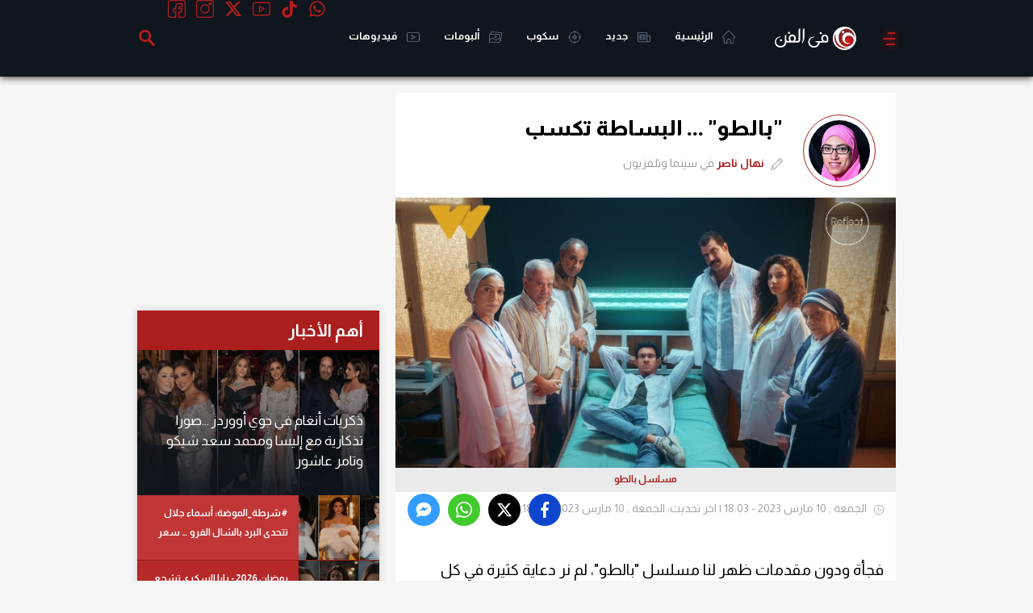

--- FILE ---
content_type: text/html; charset=utf-8
request_url: https://www.google.com/recaptcha/api2/aframe
body_size: 270
content:
<!DOCTYPE HTML><html><head><meta http-equiv="content-type" content="text/html; charset=UTF-8"></head><body><script nonce="Yj3NdwCGJ1PHLBAU6LZFlA">/** Anti-fraud and anti-abuse applications only. See google.com/recaptcha */ try{var clients={'sodar':'https://pagead2.googlesyndication.com/pagead/sodar?'};window.addEventListener("message",function(a){try{if(a.source===window.parent){var b=JSON.parse(a.data);var c=clients[b['id']];if(c){var d=document.createElement('img');d.src=c+b['params']+'&rc='+(localStorage.getItem("rc::a")?sessionStorage.getItem("rc::b"):"");window.document.body.appendChild(d);sessionStorage.setItem("rc::e",parseInt(sessionStorage.getItem("rc::e")||0)+1);localStorage.setItem("rc::h",'1769024012757');}}}catch(b){}});window.parent.postMessage("_grecaptcha_ready", "*");}catch(b){}</script></body></html>

--- FILE ---
content_type: text/html; charset=utf-8
request_url: https://www.google.com/recaptcha/api2/aframe
body_size: -247
content:
<!DOCTYPE HTML><html><head><meta http-equiv="content-type" content="text/html; charset=UTF-8"></head><body><script nonce="Q47xYA2cqk8o7HfWyoTLcw">/** Anti-fraud and anti-abuse applications only. See google.com/recaptcha */ try{var clients={'sodar':'https://pagead2.googlesyndication.com/pagead/sodar?'};window.addEventListener("message",function(a){try{if(a.source===window.parent){var b=JSON.parse(a.data);var c=clients[b['id']];if(c){var d=document.createElement('img');d.src=c+b['params']+'&rc='+(localStorage.getItem("rc::a")?sessionStorage.getItem("rc::b"):"");window.document.body.appendChild(d);sessionStorage.setItem("rc::e",parseInt(sessionStorage.getItem("rc::e")||0)+1);localStorage.setItem("rc::h",'1769024013339');}}}catch(b){}});window.parent.postMessage("_grecaptcha_ready", "*");}catch(b){}</script></body></html>